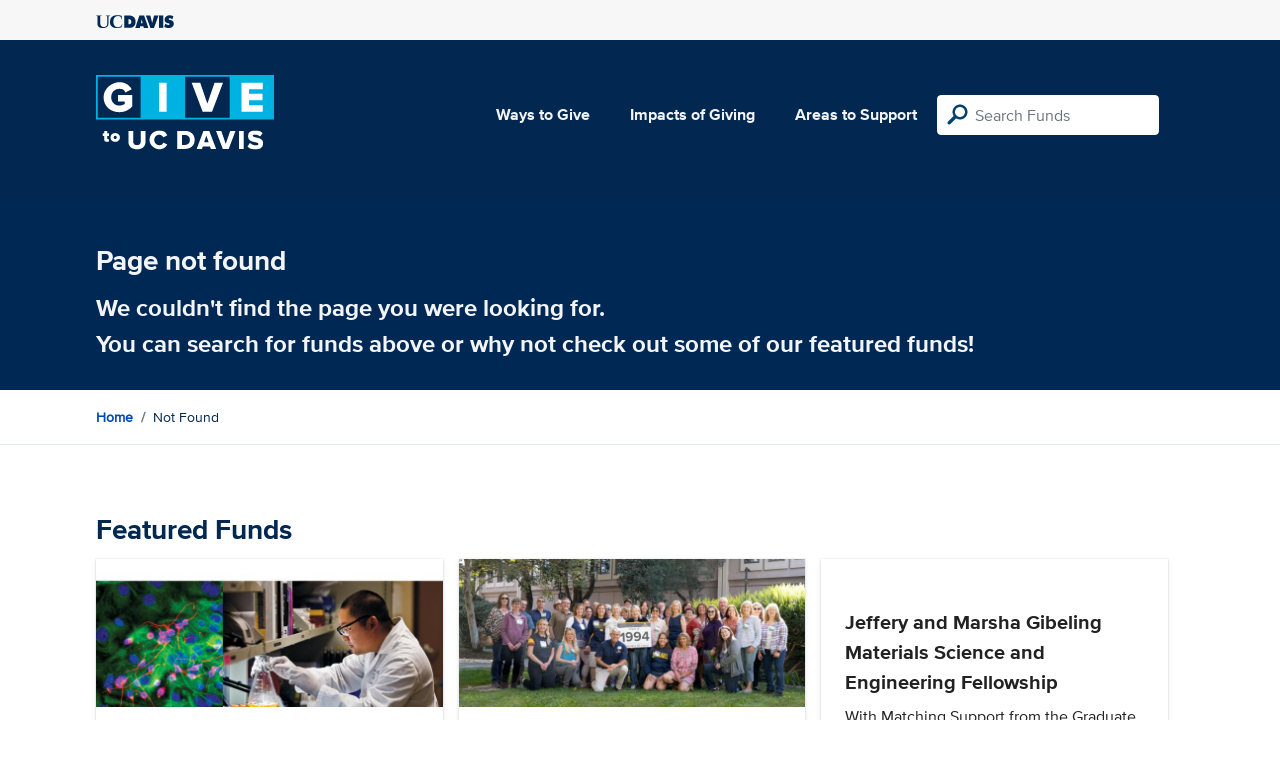

--- FILE ---
content_type: text/html; charset=utf-8
request_url: https://give.ucdavis.edu/Home/FeaturedFunds
body_size: 184
content:

    <div class="container">
        <h1 class="primary-color">Featured Funds</h1>
        <div class="row no-gutters">
            
                <div class="col-md-4">
                    <div class="ff-inner">
                        <div class="ff-image">
                            <img class="img-fluid" src="https://give.blob.core.windows.net/giveupload/8f0e1ec1-ab61-47a8-9d07-ca2bee7845f1-HDlanding-small.jpg" alt="Huntington&#39;s Disease Research" />
                        </div>
                        <div class="ff-body">
                            <h3>Huntington&#39;s Disease Research</h3>
                            <p>Make a gift to support groundbreaking research</p>
                        </div>
                        <div class="ff-cta">
                            <a class="btn" href="/HDIS/SCNJ811">
                            Learn more
                            </a>
                        </div>
                    </div>

                    
                </div>
                <div class="col-md-4">
                    <div class="ff-inner">
                        <div class="ff-image">
                            <img class="img-fluid" src="https://givingserviceproduction.blob.core.windows.net/giveupload/8a56b898-52c0-4019-8285-085700b279cc-hero-banner_Alumni-Reunion-Class-of-1994-with-Dean-small.jpg" alt="Class of 1994 Endowed Scholarship Fund" />
                        </div>
                        <div class="ff-body">
                            <h3>Class of 1994 Endowed Scholarship Fund</h3>
                            <p>DVM Class of 1994</p>
                        </div>
                        <div class="ff-cta">
                            <a class="btn" href="/VDEA/123733">
                            Learn more
                            </a>
                        </div>
                    </div>

                    
                </div>
                <div class="col-md-4">
                    <div class="ff-inner">
                        <div class="ff-image">
                            <img class="img-fluid" src="https://placehold.it/2100x900" alt="Jeffery and Marsha Gibeling Materials Science and Engineering Fellowship" />
                        </div>
                        <div class="ff-body">
                            <h3>Jeffery and Marsha Gibeling Materials Science and Engineering Fellowship</h3>
                            <p>With Matching Support from the Graduate Student Fellowship Matching Initiative</p>
                        </div>
                        <div class="ff-cta">
                            <a class="btn" href="/GRAD/150228">
                            Learn more
                            </a>
                        </div>
                    </div>

                    
                </div>
        </div>
            <div class="mt-5 text-center">
        <a class="btn btn--white-filled" href="/Area">Explore all of the areas to support at UC Davis</a>
    </div>
    </div>

